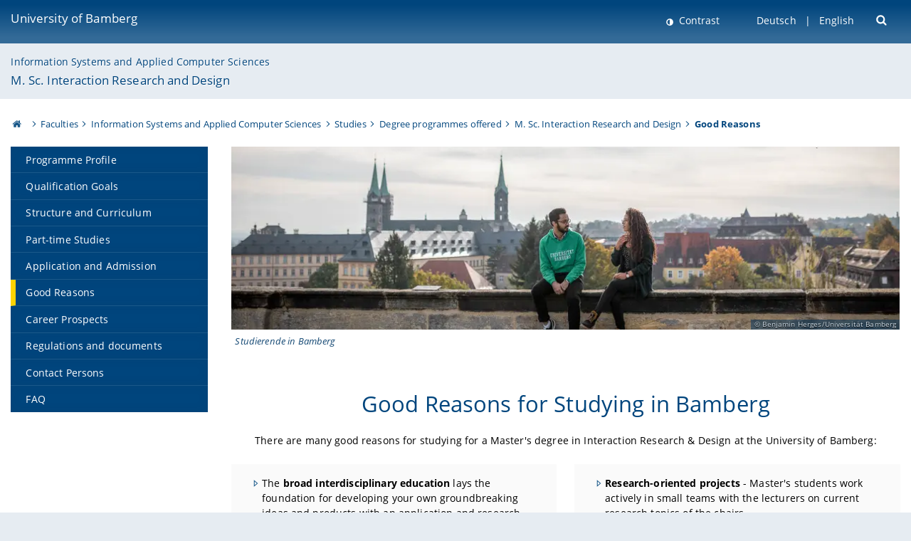

--- FILE ---
content_type: text/html; charset=utf-8
request_url: https://www.uni-bamberg.de/en/ma-ird/good-reasons/
body_size: 6290
content:
<!DOCTYPE html>
<html lang="en">
<head>

<meta charset="utf-8">
<!-- 
	featured by elementare teilchen GmbH, www.elementare-teilchen.de

	This website is powered by TYPO3 - inspiring people to share!
	TYPO3 is a free open source Content Management Framework initially created by Kasper Skaarhoj and licensed under GNU/GPL.
	TYPO3 is copyright 1998-2026 of Kasper Skaarhoj. Extensions are copyright of their respective owners.
	Information and contribution at https://typo3.org/
-->



<title>Good Reasons - M. Sc. Interaction Research and Design </title>
<meta name="generator" content="TYPO3 CMS">
<meta name="viewport" content="width=device-width, initial-scale=1">
<meta name="twitter:card" content="summary">
<meta name="revisit-after" content="7 days">


<link rel="stylesheet" href="/typo3temp/assets/css/0e161fa31ef1359d8d20987651f196ee.css?1728045045" media="all" nonce="2U3-qGlQjm5wf4WctdRBXblYPFBwI1BkTREBRA1aVfcLyXYUnjYbaw">
<link rel="stylesheet" href="/_assets/8ff03e32fdbff3962349cc6e17c99f7d/Css/MediaAlbum.css?1732185887" media="all" nonce="2U3-qGlQjm5wf4WctdRBXblYPFBwI1BkTREBRA1aVfcLyXYUnjYbaw">
<link rel="stylesheet" href="/_assets/47400bb84e4e0324cd1d0a84db430fe5/Css/styles.css?1741641568" media="all" nonce="2U3-qGlQjm5wf4WctdRBXblYPFBwI1BkTREBRA1aVfcLyXYUnjYbaw">
<link href="/_frontend/bundled/assets/screen-BUFNVmPH.css?1768487334" rel="stylesheet" nonce="2U3-qGlQjm5wf4WctdRBXblYPFBwI1BkTREBRA1aVfcLyXYUnjYbaw" >






<link rel="icon" type="image/png" href="/_frontend/siteunibamberg/favicon/favicon-96x96.png" sizes="96x96" />
        <link rel="icon" type="image/svg+xml" href="/_frontend/siteunibamberg/favicon/favicon.svg" />
        <link rel="shortcut icon" href="/_frontend/siteunibamberg/favicon/favicon.ico" />
        <link rel="apple-touch-icon" sizes="180x180" href="/_frontend/siteunibamberg/favicon/apple-touch-icon.png" />
        <link rel="manifest" href="">
<link rel="canonical" href="https://www.uni-bamberg.de/en/ma-ird/good-reasons/"/>

<link rel="alternate" hreflang="de" href="https://www.uni-bamberg.de/ma-ird/gruende/"/>
<link rel="alternate" hreflang="en-US" href="https://www.uni-bamberg.de/en/ma-ird/good-reasons/"/>
<link rel="alternate" hreflang="x-default" href="https://www.uni-bamberg.de/ma-ird/gruende/"/>

<script type="application/ld+json">[{"@context":"https:\/\/www.schema.org","@type":"BreadcrumbList","itemListElement":[{"@type":"ListItem","position":1,"item":{"@id":"https:\/\/www.uni-bamberg.de\/en\/","name":"Homepage University of Bamberg"}},{"@type":"ListItem","position":2,"item":{"@id":"https:\/\/www.uni-bamberg.de\/en\/faculties\/","name":"Faculties"}},{"@type":"ListItem","position":3,"item":{"@id":"https:\/\/www.uni-bamberg.de\/en\/wiai\/","name":"Information Systems and Applied Computer Sciences"}},{"@type":"ListItem","position":4,"item":{"@id":"https:\/\/www.uni-bamberg.de\/en\/wiai\/studium\/","name":"Studies"}},{"@type":"ListItem","position":5,"item":{"@id":"https:\/\/www.uni-bamberg.de\/en\/wiai\/studium\/studienangebot\/","name":"Degree programmes offered"}},{"@type":"ListItem","position":6,"item":{"@id":"https:\/\/www.uni-bamberg.de\/en\/ma-ird\/","name":"M. Sc. Interaction Research and Design"}},{"@type":"ListItem","position":7,"item":{"@id":"https:\/\/www.uni-bamberg.de\/en\/ma-ird\/good-reasons\/","name":"Good Reasons"}}]}]</script>
</head>
<body class="page  page--default  act-responsive "
	      data-page="162112" data-rootline="18944 62 63 50216 134242 162097 162112 "><nav class="page__skiplinks"><ul><li><a href="#nav-main">zur Hauptnavigation springen</a></li><li><a href="#content-main">zum Inhaltsbereich springen</a></li></ul></nav><div class="responsive"></div><div id="top" class="page__wrapper"><header class="page-head-mobile no-print"><div data-headroom class="page-head-mobile__item  clearfix "><nav class="page-head-mobile__nav"><a class="page-head-mobile__nav__link  js-show-nav" href="#" title="Navigation"></a></nav><div class="page-head-mobile__brand"><a href="/en/" title="University of Bamberg">University of Bamberg</a></div><a class="[ page-head__search-hint ] js-search-toggle" href="#" title="Suche"><span class="u-visually-hidden">
						open search form
					</span></a></div><div class="page-content__nav-parents"><div class="nav-parents__button"><a href="#" class="nav-parents__button--link  [ link-list__link ] js-show-nav-parents" title="Navigation">
						You are here
					</a></div><nav class="nav-parents"><ul class="nav-parents__list  [ link-list ]"><li class="[ nav-parents__item  nav-parent__item--parent ]  link-list__item" ><a href="/en/" class="nav-parents__link  [ link-list__link ]" title="The University of Bamberg&#039;s academic profile is rooted in the humanities, social and economic sciences, human sciences and computer sciences.">Homepage University of Bamberg</a></li><li class="[ nav-parents__item  nav-parent__item--parent ]  link-list__item" ><a href="/en/faculties/" class="nav-parents__link  [ link-list__link ]" title="a) Humanities b) Social Sciences, Economics, Business Administration c) Human Sciences, Education d) Information Systems, Computer Sciences">Faculties</a></li><li class="[ nav-parents__item  nav-parent__item--parent ]  link-list__item" ><a href="/en/wiai/" class="nav-parents__link  [ link-list__link ]" title="Information Systems and Applied Computer Sciences">Information Systems and Applied Computer Sciences</a></li><li class="[ nav-parents__item  nav-parent__item--parent ]  link-list__item" ><a href="/en/wiai/studium/" class="nav-parents__link  [ link-list__link ]" title="Studies">Studies</a></li><li class="[ nav-parents__item  nav-parent__item--parent ]  link-list__item" ><a href="/en/wiai/studium/studienangebot/" class="nav-parents__link  [ link-list__link ]" title="Degree programmes offered">Degree programmes offered</a></li><li class="[ nav-parents__item  nav-parent__item--parent ]  link-list__item" ><a href="/en/ma-ird/" class="nav-parents__link  [ link-list__link ]" title="The interdisciplinary Master&#039;s programme combines the disciplines of empiricism, computer science and design in a unique way. ">M. Sc. Interaction Research and Design</a></li><li class="[ nav-parents__item  nav-parent__item--parent ]  link-list__item" ><a href="/en/ma-ird/good-reasons/" class="nav-parents__link  [ link-list__link ]" title="Good Reasons">Good Reasons</a></li></ul></nav></div><div class="[ page-head__search  page-head__search--mobile ]  js-search"><form class="search-global search-global--mobile js-search-global-form" action="https://www.google.com"><fieldset><label class="search-global__option js-search-option is-active" data-search-option="Unibamberg">
                    www.uni-bamberg.de
                    <input type="radio" name="searchOption" value="www.uni-bamberg.de"/></label><label class="search-global__option js-search-option" data-search-option="Univis">
                    univis.uni-bamberg.de
                    <input type="radio" name="searchOption" value="univis.uni-bamberg.de"/></label><label class="search-global__option js-search-option" data-search-option="Fis">
                    fis.uni-bamberg.de
                    <input type="radio" name="searchOption" value="fis.uni-bamberg.de"/></label></fieldset><fieldset><input name="q" type="text" class="search__input js-search-global-input" placeholder="Search with Google" aria-label="search"/><button type="submit" class="search__submit  js-search-global-submit" title="start searching"><span class="u-visually-hidden">start searching</span></button><div class="search__engines-container"><label class="search__engine  js-search-engine is-active" data-search-engine="Google"><input class="u-visually-hidden" type="radio" name="searchEngine" value="https://www.google.de/search"><span class="search__engine-icon search__engine-icon-google"></span><span class="u-visually-hidden">Google</span></label><label class="search__engine  js-search-engine" data-search-engine="Ecosia"><input class="u-visually-hidden" type="radio" name="searchEngine" value="https://www.ecosia.org/search"><span class="search__engine-icon search__engine-icon-ecosia"></span><span class="u-visually-hidden">Ecosia</span></label><label class="search__engine  js-search-engine" data-search-engine="Bing"><input class="u-visually-hidden" type="radio" name="searchEngine" value="https://www.bing.com/search"><span class="search__engine-icon search__engine-icon-bing"></span><span class="u-visually-hidden">Bing</span></label></div></fieldset><button type="button" class="search-global__close js-search-toggle"><span class="u-visually-hidden">close search form</span></button></form></div></header><header class="page-head"><div class="page-head__item  clearfix  [ box  box--large  box--brand-1st ]  [ rounded--topright--large  rounded--topleft ]  gradient--header"><div class="page-head__brand"><div class="page-head__logo"><a href="/en/" title="University of Bamberg"><span class="page-head__logo__img page-head__logo__img--en">&nbsp; </span> University of Bamberg</a></div></div><div class="page-head__useractions no-print"><div class="[ page-head__contrast ]"><div class="contrastx"><et-state-toggle active-class="t-contrast" inactive-class="" cookie="contrastTheme" el="body"><button
                                    type="button"
                                    class="contrast__button"
                                >
                                    Contrast
                                </button></et-state-toggle></div></div><div class="[ page-head__language ]"><nav class="nav-language"><ul class="[ list-inline  link-list  list-inline--delimited  list-inline--delimited-shadow  list-inline--delimited-bright  list-inline--delimited-large  ][ nav-language__list ]  js-lang-list"><li data-testid="language-link" class="list-inline__item  nav-language__item--mobile [ c-nav-lang__link ]"><a href="/ma-ird/gruende/">Deutsch</a></li><li data-testid="language-link" class="list-inline__item  nav-language__item--mobile  [ c-nav-lang__link  c-nav-lang__link--active ]">English</li></ul></nav></div><div class="[ page-head__search ]"><button class="search__toggle js-search-toggle" type="button"><span class="u-visually-hidden">Suche öffnen</span></button></div></div><div class="[ page-head__search-overlay ] rounded--topleft rounded--topright--large js-search"><form class="search-global js-search-global-form" action="https://www.google.com"><fieldset><label class="search-global__option js-search-option is-active" data-search-option="Unibamberg">
                    www.uni-bamberg.de
                    <input type="radio" name="searchOption" value="www.uni-bamberg.de"/></label><label class="search-global__option js-search-option" data-search-option="Univis">
                    univis.uni-bamberg.de
                    <input type="radio" name="searchOption" value="univis.uni-bamberg.de"/></label><label class="search-global__option js-search-option" data-search-option="Fis">
                    fis.uni-bamberg.de
                    <input type="radio" name="searchOption" value="fis.uni-bamberg.de"/></label></fieldset><fieldset><input name="q" type="text" class="search__input js-search-global-input" placeholder="Search with Google" aria-label="search"/><button type="submit" class="search__submit  js-search-global-submit" title="start searching"><span class="u-visually-hidden">start searching</span></button><div class="search__engines-container"><label class="search__engine  js-search-engine is-active" data-search-engine="Google"><input class="u-visually-hidden" type="radio" name="searchEngine" value="https://www.google.de/search"><span class="search__engine-icon search__engine-icon-google"></span><span class="u-visually-hidden">Google</span></label><label class="search__engine  js-search-engine" data-search-engine="Ecosia"><input class="u-visually-hidden" type="radio" name="searchEngine" value="https://www.ecosia.org/search"><span class="search__engine-icon search__engine-icon-ecosia"></span><span class="u-visually-hidden">Ecosia</span></label><label class="search__engine  js-search-engine" data-search-engine="Bing"><input class="u-visually-hidden" type="radio" name="searchEngine" value="https://www.bing.com/search"><span class="search__engine-icon search__engine-icon-bing"></span><span class="u-visually-hidden">Bing</span></label></div></fieldset><button type="button" class="search-global__close js-search-toggle"><span class="u-visually-hidden">close search form</span></button></form></div></div><div class="page-head__sector  [ box  box--brand-1st-light ] "><div class="sector__logo"></div><p class="[ sector__title  sector__title2 ]"><a href="/en/wiai/">Information Systems and Applied Computer Sciences</a></p><p class="[ sector__title  sector__title1 ]"><a href="/en/ma-ird/">M. Sc. Interaction Research and Design</a></p></div><div class="page-head__breadcrumb  [ stripe ]  js-breadcrumb"><ol class="nav-breadcrumb  nav-breadcrumb--delimited list-inline"><li class="nav-breadcrumb__item"><a href="/en/" class="icon--home">&nbsp;<span class="u-visually-hidden">University of bamberg</span></a></li><li class="nav-breadcrumb__item" ><a href="/en/faculties/" class="nav-breadcrumb__link" title="a) Humanities b) Social Sciences, Economics, Business Administration c) Human Sciences, Education d) Information Systems, Computer Sciences">Faculties</a></li><li class="nav-breadcrumb__item" ><a href="/en/wiai/" class="nav-breadcrumb__link" title="Information Systems and Applied Computer Sciences">Information Systems and Applied Computer Sciences</a></li><li class="nav-breadcrumb__item" ><a href="/en/wiai/studium/" class="nav-breadcrumb__link" title="Studies">Studies</a></li><li class="nav-breadcrumb__item" ><a href="/en/wiai/studium/studienangebot/" class="nav-breadcrumb__link" title="Degree programmes offered">Degree programmes offered</a></li><li class="nav-breadcrumb__item" ><a href="/en/ma-ird/" class="nav-breadcrumb__link" title="The interdisciplinary Master&#039;s programme combines the disciplines of empiricism, computer science and design in a unique way. ">M. Sc. Interaction Research and Design</a></li><li class="[ nav-breadcrumb__item  nav-breadcrumb__item--active ]">Good Reasons</li></ol></div></header><main class="page-content"><div class="page-content__nav" id="nav-main"><!-- Start nav-mobile --><nav class="nav-mobile  js-nav-panel" data-ui-component="Mobile navigation"><div class="page-content__sector [ box  box--brand-1st-light ] ">
						Website section:
						<p class="[ sector__title  sector__title2 ]"><a href="/en/wiai/">Information Systems and Applied Computer Sciences</a></p><p class="[ sector__title  sector__title1 ]"><a href="/en/ma-ird/">M. Sc. Interaction Research and Design</a></p></div><div class="page-content__useractions"><et-state-toggle active-class="t-contrast" inactive-class="" cookie="contrastTheme" el="body"><button type="button" class="page-content__contrast contrast__button  link-list__item__link contrastx--mobile  contrastx">
                                Contrast
                            </button></et-state-toggle><button class="[ page-content__language-hint ]  js-toggle-lang">
							Language
						</button><div class="page-content__language"><nav class=" [ nav-language  nav-language--mobile ] js-lang"><ul class="[ list-inline  link-list  list-inline--delimited  list-inline--delimited-shadow  list-inline--delimited-bright  list-inline--delimited-large  ][ nav-language__list ]  js-lang-list"><li data-testid="language-link" class="list-inline__item  nav-language__item--mobile [ c-nav-lang__link ]"><a href="/ma-ird/gruende/">Deutsch</a></li><li data-testid="language-link" class="list-inline__item  nav-language__item--mobile  [ c-nav-lang__link  c-nav-lang__link--active ]">English</li></ul></nav></div></div><nav class="nav-sector " data-ui-component="Sector navigation"><ul class="nav-sector__container  [ link-list ]"><li class="[ nav-sector__item  nav-sector__item--flyout  nav-sector__item--first ]  link-list__item" data-page="162122"><a href="/en/ma-ird/profile/" class="nav-sector__link  [ link-list__link ]"><span class="nav-sector__link-text">Programme Profile</span></a></li><li class="[ nav-sector__item  nav-sector__item--flyout  ]  link-list__item" data-page="162121"><a href="/en/ma-ird/qualification-goals/" class="nav-sector__link  [ link-list__link ]"><span class="nav-sector__link-text">Qualification Goals</span></a></li><li class="[ nav-sector__item  nav-sector__item--flyout  ]  link-list__item" data-page="162118"><a href="/en/ma-ird/structure/" class="nav-sector__link  [ link-list__link ]"><span class="nav-sector__link-text">Structure and Curriculum</span></a></li><li class="[ nav-sector__item  nav-sector__item--flyout  ]  link-list__item" data-page="162117"><a href="/en/ma-ird/part-time-studies/" class="nav-sector__link  [ link-list__link ]"><span class="nav-sector__link-text">Part-time Studies</span></a></li><li class="[ nav-sector__item  nav-sector__item--flyout  ]  link-list__item" data-page="162115"><a href="/en/ma-ird/admission/" class="nav-sector__link  [ link-list__link ]"><span class="nav-sector__link-text">Application and Admission</span></a></li><li class="[ nav-sector__item  nav-sector__item--flyout  ]  link-list__item" data-page="162112"><a href="/en/ma-ird/good-reasons/" class="nav-sector__link  [ link-list__link ]"><span class="nav-sector__link-text">Good Reasons</span></a></li><li class="[ nav-sector__item  nav-sector__item--flyout  ]  link-list__item" data-page="162110"><a href="/en/ma-ird/career-prospects/" class="nav-sector__link  [ link-list__link ]"><span class="nav-sector__link-text">Career Prospects</span></a></li><li class="[ nav-sector__item  nav-sector__item--flyout  ]  link-list__item" data-page="162109"><a href="/en/ma-ird/regulations-and-documents/" class="nav-sector__link  [ link-list__link ]"><span class="nav-sector__link-text">Regulations and documents</span></a></li><li class="[ nav-sector__item  nav-sector__item--flyout  ]  link-list__item" data-page="162107"><a href="/en/ma-ird/contact-persons/" class="nav-sector__link  [ link-list__link ]"><span class="nav-sector__link-text">Contact Persons</span></a></li><li class="[ nav-sector__item  nav-sector__item--flyout  nav-sector__item--last ]  link-list__item" data-page="162105"><a href="/en/ma-ird/faq/" class="nav-sector__link  [ link-list__link ]"><span class="nav-sector__link-text">FAQ</span></a></li></ul></nav></nav><!-- End nav-mobile --><aside class="page-content__nav-links  base-padding--mobile"></aside></div><!--TYPO3SEARCH_begin--><article id="content-main" class="page-content__content" ><section class="page-content__main page-content__main--full"><div id="c612934" class="ce  
"><div class="ce-textpic ce-center ce-above"><div class="[ ce-gallery  ce-gallery--snaptogrid ]" data-ce-columns="1" data-ce-images="1"><div class="ce-gallery__content"><div class="ce-outer"><div class="ce-inner"><div class="ce-column"><figure data-ce-type="jpg"><div class="ce-media-copyright-wrapper"><et-copyright copyright-position="bottom-right"><picture><source srcset="/fileadmin/_processed_/b/6/csm_Slider_Studierende-Bamberg-1_6bb28c121b.webp" media="(min-width: 721px)" type="images/webp"><source srcset="/fileadmin/_processed_/b/6/csm_Slider_Studierende-Bamberg-1_088f2e95a9.webp" media="(min-width: 521px)" type="images/webp"><source srcset="/fileadmin/_processed_/b/6/csm_Slider_Studierende-Bamberg-1_3ae68a83fa.webp" media="(min-width: 491px)" type="images/webp"><source srcset="/fileadmin/_processed_/b/6/csm_Slider_Studierende-Bamberg-1_04c63181c7.webp" media="(max-width: 490px)" type="images/webp"><img data-cr="Benjamin Herges/Universität Bamberg" class="image-embed-item " title="Studierende in Bamberg" alt="Studierende in Bamberg" loading="lazy" src="/fileadmin/_processed_/b/6/csm_Slider_Studierende-Bamberg-1_6bb28c121b.webp" width="947" height="259" /></picture><span slot="copyright-text" class="ce-copyright">Benjamin Herges/Universität Bamberg</span></et-copyright></div><figcaption>
                                    Studierende in Bamberg
                                </figcaption></figure></div></div></div></div></div></div></div><div id="c609261" class="ce  
"><div class="ce-textpic ce-right ce-intext"><div class="ce-bodytext"><h1 class="align-center">Good Reasons for Studying in Bamberg</h1><p class="align-center">There are many good reasons for studying for a Master's degree in Interaction Research &amp; Design at the University of Bamberg:</p></div></div></div><div id="c612937" class="[ gallery  gallery--2 ]  equal-height  js-equal-height"><div class="gallery__wrapper"><div class="page-content__item  gallery__item  headline-block
 equal-height__item js-equal-height__item u-hyphens"><div class="headline-block__wrapper"><div class="headline-block__body  [ box ]"><ul><li>The <strong>broad interdisciplinary education</strong> lays the foundation for developing your own groundbreaking ideas and products with an application and research focus.</li><li>Within the framework of a <strong>creative process</strong>, sustainable and innovative solutions are to be developed that are appropriate to the challenges of rapidly changing developments in the context of technological progress.</li><li>The interdisciplinary education enables students to <strong>manage and accompany challenging projects</strong>. This comprehensive competence also opens up opportunities for potential start-up ventures in the field of user-centred design.</li><li>Graduates recognise the interactions of human action practices and use this deep understanding to link with technologies to generate innovative ideas. <strong>Knowledge from various fields</strong> such as usability standards, interface design, user-centred design methods, integrated organisational and technology development as well as qualitative analysis methods are incorporated.</li></ul></div></div></div><div class="page-content__item  gallery__item  headline-block
 equal-height__item js-equal-height__item u-hyphens"><div class="headline-block__wrapper"><div class="headline-block__body  [ box ]"><ul><li><strong>Research-oriented projects</strong> - Master's students work actively in small teams with the lecturers on current research topics of the chairs.</li><li><strong>Small seminars - direct contact persons - no waiting times - no anonymity</strong>. The Master's programme Interaction Research &amp; Design offers a very good supervision ratio due to its size and staffing.</li><li>A <strong>broad range of subjects</strong> is offered by the chairs in the field of applied computer science and in the field of computer science.</li><li>Study in a <strong>student city with flair</strong>. The world heritage city of Bamberg offers something for every taste, both in terms of leisure activities and culture.</li></ul></div></div></div></div></div><div id="c610874" class="slider-box box--brand-2nd"><div class="[ slider-box__description  slider-box__description--center  slider-box__description--bottom ]  [ box  box--brand-2nd ]"><h2>Studying at a Top Location</h2><p>Bamberg's Information Systems and Applied Computer Science Faculty has a lot to offer: A modern location, outstanding study conditions, excellent research and innovative specialisations. You will find <strong>nine good arguments in favour of studying IT in Bamberg</strong> in the overview.</p></div></div><div id="c609259" class="ce  
"><div class="ce-textpic ce-center ce-above"><div class="ce-bodytext"><p>&nbsp;</p><p>Go to <a href="/en/ma-ird/career-prospects/">career prospects</a>.</p></div></div></div></section><div class="container  container__totop  js-totop-link  is-pinned"><div class="c-totop"><a class="c-totop_link" href="#top" title="Scroll to top"></a></div></div></article><!--TYPO3SEARCH_end--></main></div><footer class="page-content__footer  [ stripe  stripe--content-footer ] "><div class="page-content-footer__wrapper "><div class="page-content-footer__inner-wrapper"><div class=""><p class="page-content-footer__item page-content-footer__descr"><span class="seitenid">Page 162112</span></p><nav class="page-content-footer__item page-content__nav-meta nav-meta"><ul class="[ list-inline ]"><li><a href="/en/wiai/kontaktnavigation/contact/">Contact</a></li><li><a href="/en/wiai/kontaktnavigation/legal/">Legal</a></li></ul></nav></div></div></div></footer><footer class="page-footer [ stripe  stripe--footer ]"><div class="container  container--footer  page-footer__container"><div class="page-footer__items"><nav class="page-footer__item  page-footer__nav" aria-labelledby="footer-headline-left"><p class="page-footer__item__headline" id="footer-headline-left">Online Services</p><div><ul><li><a href="https://fis.uni-bamberg.de/?locale=en" target="_blank" rel="noreferrer">FIS (Research Information System)</a></li><li><a href="/en/examinations-office/flexnow-for-students/">FlexNow2 for Students</a></li><li><a href="/en/examinations-office/flexnow-for-employees/">FlexNow2 for Employees</a></li><li><a href="https://qis.uni-bamberg.de/qisserver/rds?state=user&amp;type=0&amp;noDBAction=y&amp;init=y" target="_blank" rel="noreferrer">Portal for Students and Applicants of Master’s Degree Programmes</a></li><li><a href="https://o365.uni-bamberg.de/" target="_blank" rel="noreferrer">Office 365</a></li><li><a href="https://katalog.ub.uni-bamberg.de/vufind/?lng=en" target="_blank" rel="noreferrer">University Library Catalogue</a></li><li>Webmail:<br><a href="https://mailex.uni-bamberg.de/" target="_blank" rel="noreferrer">https://mailex.uni-bamberg.de</a><br><a href="https://o365.uni-bamberg.de/" target="_blank" rel="noreferrer">https://o365.uni-bamberg.de</a></li></ul></div></nav><nav class="page-footer__item  page-footer__nav" aria-labelledby="footer-headline-middle"><p class="page-footer__item__headline" id="footer-headline-middle">Main Menu</p><div><ul><li><a href="/en/university/">University</a></li><li><a href="/en/faculties/">Faculties</a></li><li><a href="/en/administration-and-institutions/">Administration &amp; Institutions</a></li><li><a href="/en/studies/">Studies</a></li><li><a href="/en/research/">Research</a></li><li><a href="/en/international/">International</a></li></ul></div></nav><section class="page-footer__item  page-footer__item--address  link-marker-none" aria-labelledby="footer-headline-right"><p class="page-footer__item__headline" id="footer-headline-right">Contact</p><div><p>University of Bamberg<br> Kapuzinerstraße 16<br> D-96047 Bamberg</p><p>Phone: +49 951 863-0<br> Email: <a href="#" data-mailto-token="kygjrm8nmqrYslg+zykzcpe,bc" data-mailto-vector="-2">post(at)uni-bamberg.de</a></p></div><div class="page-footer__socialmedia"><p class="page-footer__item__headline">Follow us</p><a class="link--instagram" href="https://www.instagram.com/uni_bamberg/" target="_blank" rel="noreferrer" title="Instagram" aria-label="Instagram">Instagram</a><a class="link--facebook" href="https://www.facebook.com/UniBamberg/" target="_blank" rel="noreferrer" title="Facebook" aria-label="Facebook">Facebook</a><a class="link--bluesky" href="https://bsky.app/profile/uni-bamberg.de" target="_blank" rel="noreferrer" title="Bluesky" aria-label="Bluesky">Bluesky</a><a class="link--tiktok" href="https://www.tiktok.com/@unibamberg" target="_blank" rel="noreferrer" title="Tiktok" aria-label="Tiktok">Toktok</a><br/><a href="/universitaet/aktuelles/newsletter-abonnieren/" title="Subscribe to newsletter" class="link--newsletter">Subscribe to newsletter</a></div></section></div></div></footer><script nonce="2U3-qGlQjm5wf4WctdRBXblYPFBwI1BkTREBRA1aVfcLyXYUnjYbaw">
            var addTrackerId = 34;
            var _paq = _paq || [];
            _paq.push(["disableCookies"]);
            _paq.push(['trackPageView']);
            _paq.push(['enableLinkTracking']);
            _paq.push(['addDownloadExtensions', "html|html"]);
            (function() {
                var u="//matomo.www.uni-bamberg.de/";
                _paq.push(['setTrackerUrl', u+'piwik.php']);
                _paq.push(['setSiteId', 1]);
                if (typeof addTrackerId !== 'undefined') {
                    _paq.push([ 'addTracker', u+'piwik.php', addTrackerId ]);
                }
                var d=document, g=d.createElement('script'), s=d.getElementsByTagName('script')[0];
                g.type='text/javascript'; g.async=true; g.defer=true; g.src=u+'piwik.js'; s.parentNode.insertBefore(g,s);
            })();
        </script><noscript><img src="//matomo.www.uni-bamberg.de/piwik.php?idsite=1" style="border:0;" alt=""></noscript>




<script id="powermail_conditions_container" data-condition-uri="https://www.uni-bamberg.de/en/ma-ird/good-reasons?type=3132"></script>

<script src="/_assets/948410ace0dfa9ad00627133d9ca8a23/JavaScript/Powermail/Form.min.js?1760518844" defer="defer" nonce="2U3-qGlQjm5wf4WctdRBXblYPFBwI1BkTREBRA1aVfcLyXYUnjYbaw"></script>
<script src="/_assets/6b4f2a2766cf7ae23f682cf290eb0950/JavaScript/PowermailCondition.min.js?1763136161" defer="defer" nonce="2U3-qGlQjm5wf4WctdRBXblYPFBwI1BkTREBRA1aVfcLyXYUnjYbaw"></script>
<script src="/_assets/47400bb84e4e0324cd1d0a84db430fe5/JavaScript/decode.js?1741641568" nonce="2U3-qGlQjm5wf4WctdRBXblYPFBwI1BkTREBRA1aVfcLyXYUnjYbaw"></script>
<script async="async" src="/typo3temp/assets/js/59cb7c5e3fccb968fb36c2e97ef8bf95.js?1765795484"></script>
<script type="module" src="/_frontend/bundled/assets/main-DX2LlEPh.js?1768487334" nonce="2U3-qGlQjm5wf4WctdRBXblYPFBwI1BkTREBRA1aVfcLyXYUnjYbaw"></script>


</body>
</html>